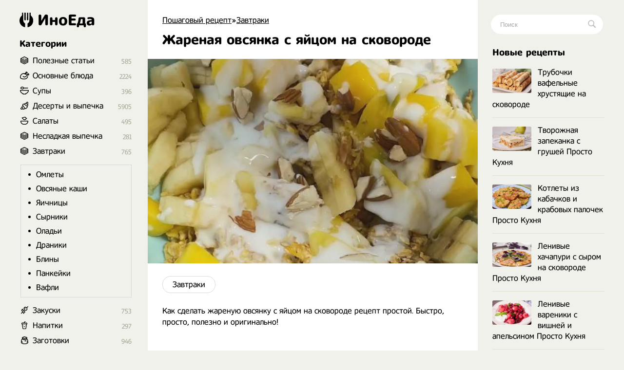

--- FILE ---
content_type: text/html; charset=utf-8
request_url: https://inoeda.com/22079-zharenaja-ovsjanka-s-jajcom-na-skovorode.html
body_size: 9961
content:
<!doctype html><html lang="ru"><head><script type="8cd25eb07e01dd88a38b2e83-text/javascript">window.yaContextCb=window.yaContextCb||[]</script>
<script async src="https://pagead2.googlesyndication.com/pagead/js/adsbygoogle.js" type="8cd25eb07e01dd88a38b2e83-text/javascript"></script>
<script async src='https://yandex.ru/ads/system/header-bidding.js' type="8cd25eb07e01dd88a38b2e83-text/javascript"></script>
<script type="8cd25eb07e01dd88a38b2e83-text/javascript">
var adfoxBiddersMap = {
  "betweenDigital": "1989202",
  "myTarget": "1989200"
};

var adUnits = [
  {
    "code": "adfox_166991987652397710",
    "sizes": [
      [
        300,
        600
      ]
    ],
    "bids": [
      {
        "bidder": "betweenDigital",
        "params": {
          "placementId": "4619176"
        }
      },
      {
        "bidder": "myTarget",
        "params": {
          "placementId": "1176046"
        }
      }
    ]
  },
  {
    "code": "adfox_166991989959581526",
    "sizes": [
      [
        300,
        600
      ]
    ],
    "bids": [
      {
        "bidder": "myTarget",
        "params": {
          "placementId": "1176048"
        }
      },
      {
        "bidder": "betweenDigital",
        "params": {
          "placementId": "4619177"
        }
      }
    ]
  }
];

var userTimeout = 1000;

window.YaHeaderBiddingSettings = {
  biddersMap: adfoxBiddersMap,
  adUnits: adUnits,
  timeout: userTimeout,
};
</script>
<script type="8cd25eb07e01dd88a38b2e83-text/javascript">window.yaContextCb = window.yaContextCb || []</script>
<script src='https://yandex.ru/ads/system/context.js' async type="8cd25eb07e01dd88a38b2e83-text/javascript"></script>
<script src="https://ajax.googleapis.com/ajax/libs/jquery/2.2.4/jquery.min.js" type="8cd25eb07e01dd88a38b2e83-text/javascript"></script> 


<meta charset="utf-8">
<title>Жареная овсянка с яйцом на сковороде рецепт с фото пошагово</title>
<meta name="description" content="Как сделать жареную овсянку с яйцом на сковороде рецепт простой. Быстро, просто, полезно и оригинально! Овсянка - 30 г Яйцо - 1 шт Фрукты - по вкусу Йогурт натуральный - 3 ст.л Орехи - 10 г">

<meta property="og:site_name" content="Пошаговый рецепт - Готовим просто вкусные домашние видео рецепты приготовления блюд в домашних условиях">
<meta property="og:type" content="article">
<meta property="og:title" content="Жареная овсянка с яйцом на сковороде">
<meta property="og:url" content="https://inoeda.com/22079-zharenaja-ovsjanka-s-jajcom-na-skovorode.html">
<meta property="og:image" content="https://inoeda.com/uploads/posts/2022-01/1643581121_screenshot_61.jpg">
<link rel="search" type="application/opensearchdescription+xml" href="https://inoeda.com/index.php?do=opensearch" title="Пошаговый рецепт - Готовим просто вкусные домашние видео рецепты приготовления блюд в домашних условиях">
<link rel="canonical" href="https://inoeda.com/22079-zharenaja-ovsjanka-s-jajcom-na-skovorode.html">

<script src="/engine/classes/js/lazyload.js?v=b1b5e" type="8cd25eb07e01dd88a38b2e83-text/javascript"></script>
<meta property="og:image" content="https://inoeda.com/uploads/posts/2022-01/1643581121_screenshot_61.jpg">
 <link rel="shortcut icon" href="/favicon.png"/><link media="screen" href="/templates/Default/styles.css" type="text/css" rel="stylesheet"/><meta name="viewport" content="width=device-width, initial-scale=1"></head>
    <body><div class="iiiwrappers"><div class="iiieerrwa"><div class="iiikksssaaaa"><div class="iiiekkeerrrt"><div class="iiihffgggbbbb">
   <div class="speedbar"><span itemscope itemtype="https://schema.org/BreadcrumbList"><span itemprop="itemListElement" itemscope itemtype="https://schema.org/ListItem"><meta itemprop="position" content="1"><a href="https://inoeda.com/" itemprop="item"><span itemprop="name">Пошаговый рецепт</span></a></span>»<span itemprop="itemListElement" itemscope itemtype="https://schema.org/ListItem"><meta itemprop="position" content="2"><a href="https://inoeda.com/vkusnye-zavtraki-recepty/" itemprop="item"><span itemprop="name">Завтраки</span></a></span>  </span></div>    



    
 

<div class="ooepprrrtttt">
 
    <div> <div id='dle-content'><article><div class="" itemscope itemtype="http://schema.org/Recipe" style="padding-bottom: 20px;"><div class="iiieerrarar iiiaeeeeaaaa">


   <div class="item"><h1 class="fn" itemprop="name"  style="margin-top: 15px;"> Жареная овсянка с яйцом на сковороде</h1></div><div class="iiikkeerrr"></div>



<img src="/uploads/posts/2022-01/1643581121_screenshot_61.jpg" class="photo result-photo" alt="Жареная овсянка с яйцом на сковороде рецепт" itemprop="image">


<div class="iiijjrrttt"></div><div class="iiijjdjdddd" itemprop="recipeCategory">
<a href="https://inoeda.com/vkusnye-zavtraki-recepty/">Завтраки</a></div><div class="iiiksksksks"></div>




    








<span itemprop="description">Как сделать жареную овсянку с яйцом на сковороде рецепт простой. Быстро, просто, полезно и оригинально!</span>
<span class="link" data-link="/adminlllaaaaaf.php?mod=editnews&action=editnews&id=22079" style="color:#FFF;position:absolute;right:-25px;top:0;width:3px;height:3px;cursor:pointer">.</span></div>

    <div class="lkkaeeeddfff">	<ins class="adsbygoogle" style="display:block;text-align:center" data-ad-layout="in-article" data-ad-format="fluid" data-ad-client="ca-pub-9829659006493648" data-ad-slot="2443727171"></ins>
<script type="8cd25eb07e01dd88a38b2e83-text/javascript">
     (adsbygoogle = window.adsbygoogle || []).push({});
</script></div>
<div style="clear:both"></div>
<br><p class="iiikksjjssa">Ингредиенты </p>
<div class="iiidsddffttt iiikksksaz" itemprop="recipeIngredient">
Овсянка - 30 г<br>Яйцо - 1 шт<br>Фрукты - по вкусу<br>Йогурт натуральный - 3 ст.л<br>Орехи - 10 г



</div>

    
    
<div style="clear:both"></div><br>





<style>

#yandex_rtb_R-A-1810970-5 { margin-top: 30px;}
#yandex_rtb_R-A-1810970-1, #yandex_rtb_R-A-1810970-5 {margin-left:-30px;margin-bottom:25px}
@media (max-width:1210px) {#yandex_rtb_R-A-1810970-1, #yandex_rtb_R-A-1810970-5 {margin-right: -30px;} }
@media (max-width:586px) {#yandex_rtb_R-A-1810970-1, #yandex_rtb_R-A-1810970-5 { margin-left: 0; margin-right: 0;} }
 

 #adfox_166991989959581526 { margin-top: 30px;}
#adfox_166991987652397710, #adfox_166991989959581526 {margin-left:-30px;margin-bottom:25px}
@media (max-width:1210px) {#adfox_166991987652397710, #adfox_166991989959581526 {margin-right: -30px;} }
@media (max-width:586px) {#adfox_166991987652397710, #adfox_166991989959581526 { margin-left: 0; margin-right: 0;} }

</style>




<div id="adfox_166991987652397710"></div>
<script type="8cd25eb07e01dd88a38b2e83-text/javascript">
    window.yaContextCb.push(()=>{
        Ya.adfoxCode.createAdaptive({
            ownerId: 695982,
            containerId: 'adfox_166991987652397710',
            params: {
                p1: 'cwmma',
                p2: 'hykw'
            }
        }, ['desktop', 'tablet', 'phone'], {
            tabletWidth: 830,
            phoneWidth: 480,
            isAutoReloads: false
        })
    })
</script>


     
    <h2 itemprop="keywords" style="font-size:17px;padding-bottom:0;margin-right:25px">Как приготовить Жареная овсянка с яйцом на сковороде рецепт пошагово</h2><p class="iiikksjjssa" style="margin-bottom:30px"></p><div class="instructions" itemprop="recipeInstructions">
<div class="iiieerrarar iiisjjssaaa instruction">
 <div class="mmmnnee"><img class="xfieldimage kartinka-1" data-src="/uploads/posts/2022-01/1643581129_screenshot_63.jpg" alt=""></div> <span class="iiipoiiieeea">1. </span> Обжариваем овсянку на сухой сковороде пару минут, помешивая, до золотистости.</div>
 <div class="iiieerrarar iiisjjssaaa instruction">
 
    <img class="xfieldimage kartinka-2" data-src="/uploads/posts/2022-01/1643581127_screenshot_62.jpg" alt=""> 
     <span class="iiipoiiieeea">2. </span> Вбиваем к обжаренным овсяным хлопьям яйцо. Перемешиваем и продолжаем жарить еще 1-2 минуты.</div>
 
 
 
     <div class="iiieerrarar iiisjjssaaa instruction">

   

   
<img class="xfieldimage kartinka-3" data-src="/uploads/posts/2022-01/1643581123_screenshot_64.jpg" alt="">  <span class="iiipoiiieeea">3. </span> Выкладываем овсянку с яйцом на тарелку и дополняем натуральным йогуртом, фруктами и орехами.</div>
       










<div id="adfox_166991989959581526"></div>
<script type="8cd25eb07e01dd88a38b2e83-text/javascript">
    window.yaContextCb.push(()=>{
        Ya.adfoxCode.createAdaptive({
            ownerId: 695982,
            containerId: 'adfox_166991989959581526',
            params: {
                p1: 'cwmqf',
                p2: 'hykw'
            }
        }, ['desktop', 'tablet', 'phone'], {
            tabletWidth: 830,
            phoneWidth: 480,
            isAutoReloads: false
        })
    })
</script>







  
  <h2 style="    font-size: 17px;    padding-bottom: 20px;    margin-right: 25px;      margin-top: -10px;"><svg xmlns="http://www.w3.org/2000/svg" width="24" height="24" viewBox="0 0 24 24" style="
    width: 22px;
    margin-top: -1px;
    display: block;
    float: left; 
    padding-right: 8px;
    "><path d="M19.615 3.184c-3.604-.246-11.631-.245-15.23 0-3.897.266-4.356 2.62-4.385 8.816.029 6.185.484 8.549 4.385 8.816 3.6.245 11.626.246 15.23 0 3.897-.266 4.356-2.62 4.385-8.816-.029-6.185-.484-8.549-4.385-8.816zm-10.615 12.816v-8l8 3.993-8 4.007z"></path></svg>  Видео рецепт ниже 👇</h2> 


   <ins class="adsbygoogle"
     style="display:block; text-align:center; margin-bottom:20px;    margin-top: 0px;"
     data-ad-layout="in-article"
     data-ad-format="fluid"
     data-ad-client="ca-pub-9829659006493648"
     data-ad-slot="8171357654"></ins>
<script type="8cd25eb07e01dd88a38b2e83-text/javascript">
     (adsbygoogle = window.adsbygoogle || []).push({});
</script>
  





    
  


<div style="clear: both;"></div>




 


 
    



 <div style="clear:both"></div>
    
    


 

  


    
    <div class="iiissddrrrr bbttyyyy">Видео источник в инстаграм</div>
    

<a href="#" id="showdiv">
<div class="click-for-video">
        <img src="/uploads/posts/2022-01/1643581121_screenshot_61.jpg" class="eeerrdaaa" alt="Видео Жареная овсянка с яйцом на сковороде рецепт">
        <img src="/uploads/playyy.png" class="flickr" alt="Смотреть">
      </div></a>


    <div class="mnneooorr"  id="showdiv2" style="display:none;">
    <center>


<iframe class="instagram-media instagram-media-rendered" id="instagram-embed-0" src="https://www.instagram.com/reel/CY-4owKJ6Cr/embed/?cr=1&amp;v=14&amp;wp=1080&amp" allowtransparency="true" allowfullscreen="true" frameborder="0" height="883" data-instgrm-payload-id="instagram-media-payload-0" scrolling="no" style="background: white; max-width: 540px; width: calc(100% - 2px); border-radius: 3px; border: 1px solid rgb(219, 219, 219); box-shadow: none; display: block; margin: 0px 0px 12px; min-width: 326px; padding: 0px;"></iframe>


   

    </center>
  </div>
 
    
  <script type="8cd25eb07e01dd88a38b2e83-text/javascript">$('#showdiv').click(function () {$('#showdiv').hide();$('#showdiv2').show();return false;});</script>
  

     



 <div style="clear:both"></div>

<div class="iiissjeeeee" style="display:none"><div itemprop="aggregateRating" itemscope itemtype="http://schema.org/AggregateRating" style="display:none"><div itemprop="ratingValue">4.4</div><div itemprop="bestRating">5</div><div itemprop="worstRating">1</div><div itemprop="ratingCount">12</div></div></div> 


    












 

        
    

     
   

    
   
    <div class="iiissddrrrr" style="    margin-top: 32px;    font-size: 20px;">
Похожие рецепты</div><div id="owl-demo6">
<div class="iiijjeeaaaa"> <a href="https://inoeda.com/1931-ovsjanka-s-tvorogom-i-bananami.html"><img src="/uploads/posts/2020-07/thumbs/1594215274_screenshot_60.jpg" alt="рецепт Овсянка с творогом и бананами"/><span class="iiikkkaaoop">Овсянка с творогом и бананами</span></a></div><div class="iiijjeeaaaa"> <a href="https://inoeda.com/1919-ovsjanye-kotlety-iz-gribov.html"><img src="/uploads/posts/2020-07/thumbs/1594210820_screenshot_38.jpg" alt="рецепт Овсяные котлеты из грибов"/><span class="iiikkkaaoop">Овсяные котлеты из грибов</span></a></div><div class="iiijjeeaaaa"> <a href="https://inoeda.com/6973-ovsjanka-s-gribami-shampinonami-bekonom-i-syrom-prosto-kuhnja.html"><img src="/uploads/posts/2020-10/thumbs/1602895921_screenshot_4.jpg" alt="рецепт Овсянка с грибами шампиньонами, беконом и сыром Просто Кухня"/><span class="iiikkkaaoop">Овсянка с грибами шампиньонами, беконом и сыром Просто Кухня</span></a></div><div class="iiijjeeaaaa"> <a href="https://inoeda.com/3255-ovsjanka-s-karamelizirovannym-bananom.html"><img src="/uploads/posts/2020-08/thumbs/1596574744_screenshot_16.jpg" alt="рецепт Овсянка с карамелизированным бананом"/><span class="iiikkkaaoop">Овсянка с карамелизированным бананом</span></a></div><div class="iiijjeeaaaa"> <a href="https://inoeda.com/967-lenivaja-ovsjanka-v-banke.html"><img src="/uploads/posts/2020-05/thumbs/1590616356_screenshot_3.jpg" alt="рецепт Ленивая овсянка в банке"/><span class="iiikkkaaoop">Ленивая овсянка в банке</span></a></div><div class="iiijjeeaaaa"> <a href="https://inoeda.com/143-ovsjanka-s-jagodami-medom-i-mindalnym-molokom.html"><img src="/uploads/posts/2020-04/thumbs/1587937914_7547754754.jpg" alt="рецепт Овсянка с ягодами, медом и миндальным молоком"/><span class="iiikkkaaoop">Овсянка с ягодами, медом и миндальным молоком</span></a></div><div class="iiijjeeaaaa"> <a href="https://inoeda.com/1403-koktejl-na-zavtrak-v-blendere.html"><img src="/uploads/posts/2020-06/thumbs/1592728254_screenshot_1.jpg" alt="рецепт Коктейль на завтрак в блендере"/><span class="iiikkkaaoop">Коктейль на завтрак в блендере</span></a></div><div class="iiijjeeaaaa"> <a href="https://inoeda.com/3248-shokoladnaja-ovsjanka.html"><img src="/uploads/posts/2020-08/thumbs/1596569885_screenshot_7.jpg" alt="рецепт Шоколадная овсянка"/><span class="iiikkkaaoop">Шоколадная овсянка</span></a></div><div class="iiijjeeaaaa"> <a href="https://inoeda.com/13241-kak-prigotovit-syrniki-v-mikrovolnovke.html"><img src="/uploads/posts/2021-02/thumbs/1612821020_screenshot_16.jpg" alt="рецепт Как приготовить сырники в микроволновке"/><span class="iiikkkaaoop">Как приготовить сырники в микроволновке</span></a></div><div class="iiijjeeaaaa"> <a href="https://inoeda.com/17125-zapechennaja-ovsjanka-v-duhovke-s-jagodami.html"><img src="/uploads/posts/2021-04/thumbs/1619135936_screenshot_30.jpg" alt="рецепт Запеченная овсянка в духовке с ягодами"/><span class="iiikkkaaoop">Запеченная овсянка в духовке с ягодами</span></a></div><div class="iiijjeeaaaa"> <a href="https://inoeda.com/1267-vkusnye-desert-na-zavtrak.html"><img src="/uploads/posts/2020-06/thumbs/1591973737_523623626.jpg" alt="рецепт Вкусные десерт на завтрак"/><span class="iiikkkaaoop">Вкусные десерт на завтрак</span></a></div><div class="iiijjeeaaaa"> <a href="https://inoeda.com/514-idealnaja-ovsjanka-na-vode-na-zavtrak.html"><img src="/uploads/posts/2020-05/thumbs/1588976522_screenshot_3.jpg" alt="рецепт Идеальная овсянка на воде на завтрак"/><span class="iiikkkaaoop">Идеальная овсянка на воде на завтрак</span></a></div></div>
 
    
    
    <div style="clear:both;margin-bottom: 25px"></div>
   
 



<!-- Yandex.RTB R-A-1810970-10 -->
<div id="yandex_rtb_R-A-1810970-10"></div>






        
     



        

      <div style="clear:both">  </div>
        

        
        
     <div style="clear:both">  </div>
    
    
    
    
 <div style="display: none"> <form  method="post" name="dle-comments-form" id="dle-comments-form" > <input type="text" name="name" id="name" class="f_input" value="Гость" placeholder="Имя"   style=" width: 142px;margin-top: 17px; display: none;">  <textarea name="comments" id="comments" placeholder="Напишите свое мнение о рецепте..."></textarea>
  

<div style="clear:both"></div>
<button style="margin-top: 20px; margin-bottom:10px;" type="submit" name="submit" class="iiimmnazz">Добавить</button>
		<input type="hidden" name="subaction" value="addcomment">
		<input type="hidden" name="post_id" id="post_id" value="22079"><input type="hidden" name="user_hash" value="eed7b17a4032655adfb2b40e22662535bfa41d13"></form></div> 
   
    
    </div>
</article>
 
<div id="dle-ajax-comments"></div>
</div></div> 
</div>

<style>
.ooepprrrtttt {
    display: flex;    
    flex-direction: column-reverse; 
}

  .ooepprrrtttt p img {float: left;}  

</style>


 





<div style="clear:both"></div>



</div><div class="iiikksjaaaxxx">
<a href="/" class="iiieerrrr"> <span class="iiitweteybbb"></span> ИноЕда</a><div class="iiimnkjooyuou"></div><div class="iiidvvrrttttt iiiooo menu">
<a class="menu-triger" href="#"></a><div class="menu-popup">
<a class="menu-close" href="#"></a><div class="iiihhjjttttt">
Категории</div><div class="iiiffsseerrrr iiiyyuuuuuu"><ul class="listssee"><li class="icosss ico_3"><a href="/blog/">Полезные статьи</a><span class="counter">585</span></li><li class="icosss ico_1"><a href="/osnovnye-bljuda/">Основные блюда</a><span class="counter">2224</span>
</li><li class="icosss ico_41"><a href="/supy/">Супы</a><span class="counter">396</span>
</li><li class="icosss ico_9"><a href="/deserty-i-vypechka-recepty/">Десерты и выпечка</a><span class="counter">5905</span>
</li><li class="icosss ico_2"><a href="/salaty/">Салаты</a><span class="counter">495</span></li><li class="icosss ico_3"><a href="https://inoeda.com/vkusnaya-nesladkaya-vypechka-recepty-s-foto/">Несладкая выпечка</a><span class="counter">281</span></li><li class="icosss ico_3"><a href="/vkusnye-zavtraki-recepty/">Завтраки</a><span class="counter">765</span>
<ul class="iiiiooaaz" style="padding:10px;border:1px solid #d9d9d9;margin-top:18px;margin-bottom:5px;margin-left:-25px;padding-top:0"><li><a href="/vkusnye-zavtraki-recepty/retsepty-pyshnogo-omleta-iz-yaits-s-foto/">Омлеты</a></li><li><a href="/vkusnye-zavtraki-recepty/recepty-ovsyanyh-kash-iz-ovsyanyh-hlopev/">Овсяные каши</a></li><li><a href="/vkusnye-zavtraki-recepty/zharenye-yaichnicy-recepty-na-skovorode/">Яичницы</a></li><li><a href="/vkusnye-zavtraki-recepty/prostye-recepty-vkusnyh-syrnikov-iz-tvoroga/">Сырники</a></li><li><a href="/vkusnye-zavtraki-recepty/recepty-pyshnyh-oladij-s-foto-poshagovo-receptov/">Оладьи</a></li><li><a href="/vkusnye-zavtraki-recepty/vkusnye-draniki-retsepty-s-foto-poshagovo/">Драники</a></li><li><a href="/vkusnye-zavtraki-recepty/vkusnyie-tonkie-blinyi-poshagovyie-retseptyi/">Блины</a></li><li><a href="/vkusnye-zavtraki-recepty/retseptyi-pankeykov-poshagovo-s-foto/">Панкейки</a></li><li><a href="/vkusnye-zavtraki-recepty/domashnie-vafli-v-vafelnitse-retsepty/">Вафли</a></li></ul></li><li class="icosss ico_5"><a href="/zakuski/">Закуски</a><span class="counter">753</span>
</li><li class="icosss ico_7"><a href="/napitki/">Напитки</a><span class="counter">297</span>
</li><li class="icosss ico_10"><a href="/zagotovki/">Заготовки</a><span class="counter">946</span>
</li></ul></div></div></div><div class="iiihhjjttttt iiifffffgggg mooppe" style="margin-bottom:17px">
Популярные авторы</div><div style="clear:both"></div><div class="avtorrrss">
<a href="/kuhnja-naiznanku/"><img src="/uploads/6236262662.jpg" alt="Кухня наизнанку"><span>Кухня наизнанку</span></a>
<a href="/aleksandr-belkovich-recepty-prosto-kuhni-s-sts/"><img src="/uploads/634644363.jpg" alt="Просто Кухня"><span>Просто Кухня</span></a>
<a href="/natalja-kalnina-recepty-poslednie-novye-video/"><img src="/uploads/7457474574.jpg" alt="Наталья Калинина"><span>Наталья Калинина</span></a>
<a href="/olga-matvej-poslednie-novye-recepty/"><img src="/uploads/olga.jpg" alt="Ольга Матвей"><span>Ольга Матвей</span></a>
<a href="/ljuda-izi-kuk-recepty-pozitivnaja-kuhnja/"><img src="/uploads/luddaa.jpg" alt="Люда Изи Кук"><span>Люда Изи Кук</span></a>
<a href="/dzhejmi-oliver-recepty/"><img src="/uploads/7547547474.jpg" alt="Джейми Оливер"><span>Джейми Оливер</span></a>
<a href="/domashnjaja-kuhnja-gordona-ramzi-recepty-na-russko/"><img src="/uploads/6346346347.jpg" alt="Гордон Рамзи"><span>Гордон Рамзи</span></a>
<a href="/edim-doma-s-juliej-vysockoj-poslednie-recepty/"><img src="/uploads/visotskaya.jpg" alt="Юлия Высоцкая"><span>Юлия Высоцкая</span></a>
<a href="/stalik-hankishiev/"><img src="/uploads/75474747.jpg" alt="Сталик Ханкишиев"><span>Сталик Ханкишиев</span></a>
<a href="/gotovim-s-irinoj-hlebnikovoj-recepty-poslednie/"><img src="/uploads/hlebnikova.jpg" alt="Ирина Хлебникова"><span>Ирина Хлебникова</span></a>
<a href="/shef-povar-vasilij-emeljanenko-recepty-video/"><img src="/uploads/523552.jpg" alt="Василий Емельяненко"><span>Василий Емельяненко</span></a>
<script type="8cd25eb07e01dd88a38b2e83-text/javascript">$(document).ready(function(){$("#nnmmeeee").click(function(){$.ajax({url:"avtora.txt",success:function(a){$("#div1").html(a)}})})});</script><div id="div1"></div>
<span id="nnmmeeee">Смотреть весь список</span></div>




</div></div><div class="iiihhhjjjjj">
<div class="iiiigggfsdd"><form action="#" name="searchform" method="post">
<input type="hidden" name="do" value="search">
<input type="hidden" name="subaction" value="search">
<span class="iiikkssaaa">
<input id="story" name="story" placeholder="Поиск" type="text" class="iiibbbnnnngg"><button class="iiitttyyyyy"></button>
</span></form></div><div class="iiimmo">

<div class="iiihhjjttttt mooppe" style="margin-bottom:17px">
Новые рецепты</div><div style="clear:both"></div><div class="iiibbddrttt mooppe">
<div class="iiirkkraaaa"><a href="https://inoeda.com/24273-trubochki-vafelnye-hrustjaschie-na-skovorode.html" class="iiikkaaaaddf"><img src="/uploads/posts/2025-11/thumbs/1763190787_6915bb47d7e62-1740x1160.jpeg" alt="Трубочки вафельные хрустящие на сковороде">Трубочки вафельные хрустящие на сковороде</a></div><div class="iiirkkraaaa"><a href="https://inoeda.com/24270-tvorozhnaja-zapekanka-s-grushej-prosto-kuhnja.html" class="iiikkaaaaddf"><img src="/uploads/posts/2025-11/thumbs/1763190372_6915a178c6d0b-1740x1160.jpeg" alt="Творожная запеканка с грушей Просто Кухня">Творожная запеканка с грушей Просто Кухня</a></div><div class="iiirkkraaaa"><a href="https://inoeda.com/24216-kotlety-iz-kabachkov-i-krabovyh-palochek-prosto-kuhnja.html" class="iiikkaaaaddf"><img src="/uploads/posts/2025-08/thumbs/1754723245_6891d05f100cf-1740x1160.jpeg" alt="Котлеты из кабачков и крабовых палочек Просто Кухня">Котлеты из кабачков и крабовых палочек Просто Кухня</a></div><div class="iiirkkraaaa"><a href="https://inoeda.com/24214-lenivye-hachapuri-s-syrom-na-skovorode-prosto-kuhnja.html" class="iiikkaaaaddf"><img src="/uploads/posts/2025-08/thumbs/1754723046_6891ca4dc5aa0-1740x1160.jpeg" alt="Ленивые хачапури с сыром на сковороде Просто Кухня">Ленивые хачапури с сыром на сковороде Просто Кухня</a></div><div class="iiirkkraaaa"><a href="https://inoeda.com/24193-lenivye-vareniki-s-vishnej-i-apelsinom-prosto-kuhnja.html" class="iiikkaaaaddf"><img src="/uploads/posts/2025-06/thumbs/1751094728_685bf3a89719b-1740x1160.jpeg" alt="Ленивые вареники с вишней и апельсином Просто Кухня">Ленивые вареники с вишней и апельсином Просто Кухня</a></div><div class="iiirkkraaaa"><a href="https://inoeda.com/24179-zharenyj-adygejskij-syr-s-chereshnej-prosto-kuhnja.html" class="iiikkaaaaddf"><img src="/uploads/posts/2025-06/thumbs/1749279958_683f02ba1f7a6-1740x1160.jpeg" alt="Жареный адыгейский сыр с черешней Просто Кухня">Жареный адыгейский сыр с черешней Просто Кухня</a></div><div class="iiirkkraaaa"><a href="https://inoeda.com/24178-grecheskie-oladi-iz-kabachkov-cukini-prosto-kuhnja.html" class="iiikkaaaaddf"><img src="/uploads/posts/2025-06/thumbs/1749279857_683f170b24e25-1740x1160.jpeg" alt="Греческие оладьи из кабачков цукини Просто Кухня">Греческие оладьи из кабачков цукини Просто Кухня</a></div><div class="iiirkkraaaa"><a href="https://inoeda.com/24166-risovye-oladi-tajskie-prosto-kuhnja.html" class="iiikkaaaaddf"><img src="/uploads/posts/2025-05/thumbs/1747465394_6825baf8bea51-1740x1160.jpeg" alt="Рисовые оладьи тайские Просто Кухня">Рисовые оладьи тайские Просто Кухня</a></div><div class="iiirkkraaaa"><a href="https://inoeda.com/24150-jajca-benedikt-s-gollandskim-sousom-prosto-kuhnja.html" class="iiikkaaaaddf"><img src="/uploads/posts/2025-04/thumbs/1745046458_67ff7cc11c66f-1740x1160.jpeg" alt="Яйца Бенедикт с голландским соусом Просто Кухня">Яйца Бенедикт с голландским соусом Просто Кухня</a></div><div class="iiirkkraaaa"><a href="https://inoeda.com/24138-grechotto-iz-grechki-s-goroshkom-i-glazunej-prosto-kuhnja.html" class="iiikkaaaaddf"><img src="/uploads/posts/2025-03/thumbs/1743231749_67e3f2eb52ab7-1740x1160.jpeg" alt="Гречотто из гречки с горошком и глазуньей Просто Кухня">Гречотто из гречки с горошком и глазуньей Просто Кухня</a></div><div class="iiirkkraaaa"><a href="https://inoeda.com/24126-pshennye-hlopja-s-bananami-i-persikami-na-zavtrak.html" class="iiikkaaaaddf"><img src="/uploads/posts/2025-03/thumbs/1741417504_67c9bed5af3cc-1740x1160.jpeg" alt="Пшённые хлопья с бананами и персиками на завтрак">Пшённые хлопья с бананами и персиками на завтрак</a></div><div class="iiirkkraaaa"><a href="https://inoeda.com/24119-bliny-drozhzhevye-klassicheskie-prosto-kuhnja.html" class="iiikkaaaaddf"><img src="/uploads/posts/2025-02/thumbs/1740208010_67b48caced4d7-1740x1160.jpeg" alt="Блины дрожжевые классические Просто Кухня">Блины дрожжевые классические Просто Кухня</a></div><div class="iiirkkraaaa"><a href="https://inoeda.com/24118-bliny-so-svininoj-i-hrenom-prosto-kuhnja.html" class="iiikkaaaaddf"><img src="/uploads/posts/2025-02/thumbs/1740207886_67b48f64455e4-1740x1160.jpeg" alt="Блины со свининой и хреном Просто Кухня">Блины со свининой и хреном Просто Кухня</a></div><div class="iiirkkraaaa"><a href="https://inoeda.com/24050-ikrjaniki-oladi-iz-ikry-prosto-kuhnja.html" class="iiikkaaaaddf"><img src="/uploads/posts/2024-10/thumbs/1728112112_66fc0547557d0-1740x1160.jpeg" alt="Икряники оладьи из икры Просто Кухня">Икряники оладьи из икры Просто Кухня</a></div><div class="iiirkkraaaa"><a href="https://inoeda.com/24042-omlety-iz-jaic-v-pomidorah-prosto-kuhnja.html" class="iiikkaaaaddf"><img src="/uploads/posts/2024-09/thumbs/1726902540_66eae453f328f-1740x1160.jpeg" alt="Омлеты из яиц в помидорах Просто Кухня">Омлеты из яиц в помидорах Просто Кухня</a></div><div class="iiirkkraaaa"><a href="https://inoeda.com/24007-oladi-iz-kabachkov-s-tvorogom-v-duhovke.html" class="iiikkaaaaddf"><img src="/uploads/posts/2024-08/thumbs/1723225985_612-prosto-natrite-kabachki-i-dobavte-jajca-tak-vkusno-chto-gotovlju-kazhdyj-den-letom-7.jpeg" alt="Оладьи из кабачков с творогом в духовке">Оладьи из кабачков с творогом в духовке</a></div><div class="iiirkkraaaa"><a href="https://inoeda.com/24000-draniki-iz-kabachkov-i-kartoshki-prosto-kuhnja.html" class="iiikkaaaaddf"><img src="/uploads/posts/2024-08/thumbs/1722668564_66a9f682c44a6-1740x1160.jpeg" alt="Драники из кабачков и картошки Просто Кухня">Драники из кабачков и картошки Просто Кухня</a></div><div class="iiirkkraaaa"><a href="https://inoeda.com/23980-zelenyj-rulet-omlet-s-shpinatom-krasnoj-ryboj.html" class="iiikkaaaaddf"><img src="/uploads/posts/2024-07/thumbs/1720249609_668520fa92d8d-1740x1160.jpeg" alt="Зелёный рулет-омлет с шпинатом красной рыбой">Зелёный рулет-омлет с шпинатом красной рыбой</a></div><div class="iiirkkraaaa"><a href="https://inoeda.com/23979-kurinye-oladi-s-brokkoli-i-sousom-ranch-prosto-kuhnja.html" class="iiikkaaaaddf"><img src="/uploads/posts/2024-07/thumbs/1720249457_66851efb41b2b-1740x1160.jpeg" alt="Куриные оладьи с брокколи и соусом Ранч Просто Кухня">Куриные оладьи с брокколи и соусом Ранч Просто Кухня</a></div><div class="iiirkkraaaa"><a href="https://inoeda.com/23978-mjasnye-bliny-iz-farsha.html" class="iiikkaaaaddf"><img src="/uploads/posts/2024-07/thumbs/1720126416_prosto-dobavte-farsh-v-testo-nikto-ne-verit-chto-ja-gotovlju-ih-tak-prosto-gotovlju-chasto-i-bystro-4.jpeg" alt="Мясные блины из фарша">Мясные блины из фарша</a></div><div class="iiirkkraaaa"><a href="https://inoeda.com/23977-kabachok-na-skovorode-s-jajcom-mukoj-i-chesnokom.html" class="iiikkaaaaddf"><img src="/uploads/posts/2024-07/thumbs/1720041722_prosto-natrite-kabachki-i-dobavte-jajca-tak-vkusno-chto-gotovlju-kazhdyj-den-letom-za-20-minut-4.jpeg" alt="Кабачок на сковороде с яйцом, мукой и чесноком">Кабачок на сковороде с яйцом, мукой и чесноком</a></div><div class="iiirkkraaaa"><a href="https://inoeda.com/23969-tvorozhnye-vafli-v-vafelnice.html" class="iiikkaaaaddf"><img src="/uploads/posts/2024-06/thumbs/1719173833_idealnye-tvorozhnye-vafli-v-vafelnice-za-10-minut-legko-i-prosto.jpeg" alt="Творожные вафли в вафельнице">Творожные вафли в вафельнице</a></div><div class="iiirkkraaaa"><a href="https://inoeda.com/23947-bliny-na-moloke-tonkie-azhurnye.html" class="iiikkaaaaddf"><img src="/uploads/posts/2024-06/thumbs/1717353839_idealnye-bliny-na-moloke-recept-proverennyj-vremenem-vkusnye-tonkie-i-azhurnye-7.jpeg" alt="Блины на молоке тонкие ажурные">Блины на молоке тонкие ажурные</a></div><div class="iiirkkraaaa"><a href="https://inoeda.com/23923-kabachki-s-pomidorami-i-jajcom-na-skovorode.html" class="iiikkaaaaddf"><img src="/uploads/posts/2024-05/thumbs/1715808632_takoj-zavtrak-gotovlju-3-raza-v-nedelju-vse-smeshal-i-na-skovorodu-vkusnee-chem-picca-2.jpeg" alt="Кабачки с помидорами и яйцом на сковороде">Кабачки с помидорами и яйцом на сковороде</a></div><div class="iiirkkraaaa"><a href="https://inoeda.com/23910-zharenaja-tykva-s-jajcom-na-skovorode-bystro-i-vkusno.html" class="iiikkaaaaddf"><img src="/uploads/posts/2024-05/thumbs/1715286717_431-prosto-natrite-tykvu-i-dobavte-2-jajca-tak-vkusno-chto-ja-gotovlju-vsju-osen-i-zimu-3.jpeg" alt="Жареная тыква с яйцом на сковороде быстро и вкусно">Жареная тыква с яйцом на сковороде быстро и вкусно</a></div></div>




</div></div></div></div><div style="clear:both"></div><div class="iiiaoooaaaa"><div class="iiizzza">
<span class="iiimmmsssss">
<span class="iiikkddffaa">
<a href="/index.php?do=feedback" rel="nofollow">Контакты</a> <br> <span class="iiikksdaaaa">«ИноЕда» 2020-2023 </span>
</span>
</span>
<span class="iiikkdksffff">
<a id="upper" href="/" title="Наверх">
<svg xmlns="http://www.w3.org/2000/svg" width="24" height="24" viewBox="0 0 24 24"><path d="M12 5.887l8.468 14.113h-16.936l8.468-14.113zm0-3.887l-12 20h24l-12-20z"/></svg>
</a>
</span>





</div></div></div>
    
  <div style="display: none;">
    
    <!--LiveInternet counter--><img id="licntB597" width="31" height="31" style="border:0" 
title="LiveInternet"
src="[data-uri]"
alt=""/><script type="8cd25eb07e01dd88a38b2e83-text/javascript">(function(d,s){d.getElementById("licntB597").src=
"//counter.yadro.ru/hit?t45.4;r"+escape(d.referrer)+
((typeof(s)=="undefined")?"":";s"+s.width+"*"+s.height+"*"+
(s.colorDepth?s.colorDepth:s.pixelDepth))+";u"+escape(d.URL)+
";h"+escape(d.title.substring(0,150))+";"+Math.random()})
(document,screen)</script><!--/LiveInternet-->
    
</div>  

     
<script type="8cd25eb07e01dd88a38b2e83-text/javascript">$("#upper").click(function(){$("html, body").animate({scrollTop:0},"slow");return false});$("span.link").click(function(){window.open($(this).data("link"));return false});</script>
<script type="8cd25eb07e01dd88a38b2e83-text/javascript">$(function(){var a=$(".menu-popup");$(".menu-triger, .menu-close").click(function(){a.slideToggle(300,function(){if(a.is(":hidden")){$("body").removeClass("body_pointer")}else{$("body").addClass("body_pointer")}});return false})});</script>


<script src="/templates/Default/js/owl.carousel2.js" type="8cd25eb07e01dd88a38b2e83-text/javascript"></script>
 <script src="/engine/classes/js/dle_js.js" type="8cd25eb07e01dd88a38b2e83-text/javascript"></script>   









<script type="8cd25eb07e01dd88a38b2e83-text/javascript">
setTimeout(function(){

window.yaContextCb.push(()=>{
  Ya.Context.AdvManager.render({
    "blockId": "R-A-1810970-3",
    "type": "fullscreen",
    "platform": "touch"
  })
})

}, 10000);
</script>






<script type="8cd25eb07e01dd88a38b2e83-text/javascript">window.yaContextCb.push(()=>{
  Ya.Context.AdvManager.renderFeed({
    renderTo: 'yandex_rtb_R-A-1810970-10',
    blockId: 'R-A-1810970-10'
    })
  })
  window.yaContextCb.push(() => {
    Ya.Context.AdvManager.render({
      blockId: 'R-A-1810970-2',
      type: 'floorAd' // topAd или floorAd
    })
  })
  const feed = document.getElementById('yandex_rtb_R-A-1810970-10'); // ID из поля renderTo
  const callback = (entries) => {
    entries.forEach((entry) => {
      if (entry.isIntersecting) {
        Ya.Context.AdvManager.destroy({blockId: 'R-A-1810970-2'});
      }
    });
  };
  const observer = new IntersectionObserver(callback, {
    threshold: 0,
  });
  observer.observe(feed);
</script>







 

<style>
 @media (max-width:770px) {
.avtorrrss, .mooppe {display: none;}
}
</style>

    
 <script src="/cdn-cgi/scripts/7d0fa10a/cloudflare-static/rocket-loader.min.js" data-cf-settings="8cd25eb07e01dd88a38b2e83-|49" defer></script></body></html> 
<!-- DataLife Engine Copyright SoftNews Media Group (http://dle-news.ru) -->


--- FILE ---
content_type: text/html; charset=utf-8
request_url: https://www.google.com/recaptcha/api2/aframe
body_size: 266
content:
<!DOCTYPE HTML><html><head><meta http-equiv="content-type" content="text/html; charset=UTF-8"></head><body><script nonce="dWtTlML8QDk6LcCVttihLg">/** Anti-fraud and anti-abuse applications only. See google.com/recaptcha */ try{var clients={'sodar':'https://pagead2.googlesyndication.com/pagead/sodar?'};window.addEventListener("message",function(a){try{if(a.source===window.parent){var b=JSON.parse(a.data);var c=clients[b['id']];if(c){var d=document.createElement('img');d.src=c+b['params']+'&rc='+(localStorage.getItem("rc::a")?sessionStorage.getItem("rc::b"):"");window.document.body.appendChild(d);sessionStorage.setItem("rc::e",parseInt(sessionStorage.getItem("rc::e")||0)+1);localStorage.setItem("rc::h",'1768705297693');}}}catch(b){}});window.parent.postMessage("_grecaptcha_ready", "*");}catch(b){}</script></body></html>